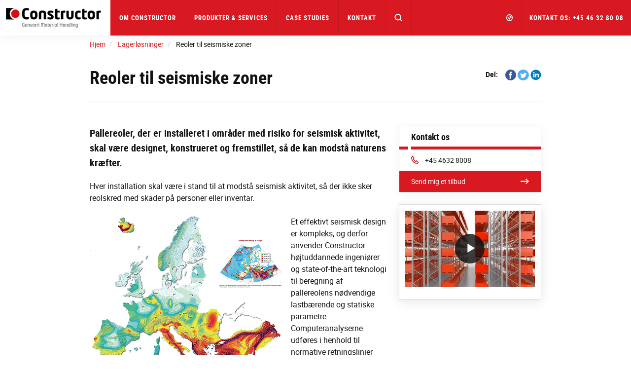

--- FILE ---
content_type: text/html; charset=utf-8
request_url: https://www.constructor.dk/Lagerlosninger/Reoler-til-seismiske-zoner/
body_size: 11880
content:




<!DOCTYPE html>
<html lang="da">
<head>
    <meta charset="utf-8" />
    <meta http-equiv="X-UA-Compatible" content="IE=10" />
    <meta name="viewport" content="width=device-width, initial-scale=1.0" />


    <meta property="og:title" content="Reoler til seismiske zoner" />
    <meta property="og:locale" content="da" />
    <meta property="og:url" content="https://www.constructor.dk/Lagerlosninger/Reoler-til-seismiske-zoner/" />

            
                <link rel="apple-touch-icon" sizes="180x180" href="/favicon/constructor/apple-touch-icon.png">
                <link rel="icon" type="image/png" sizes="32x32" href="/favicon/constructor/favicon-32x32.png">
                <link rel="icon" type="image/png" sizes="16x16" href="/favicon/constructor/favicon-16x16.png">
                <link rel="mask-icon" href="/favicon/constructor/safari-pinned-tab.svg" color="#5bbad5">
                <link rel="shortcut icon" href="/favicon/constructor/favicon.ico">
                <meta name="msapplication-TileColor" content="#ffffff">
                <meta name="msapplication-config" content="/favicon/constructor/browserconfig.xml">
                <meta name="theme-color" content="#ffffff">
            


    <title>Reoler til seismiske zoner</title>
        <meta name="description" content="Pallereoler, der er installeret i omr&#229;der med risiko for seismisk aktivitet, skal v&#230;re designet, konstrueret og fremstillet, s&#229; de kan modst&#229; naturens kr&#230;fter.">
            <link rel="canonical" href="https://www.constructor.dk/Lagerlosninger/Reoler-til-seismiske-zoner/">


            <link rel="alternate" href="https://www.dexion.com/storage-solutions/seismic-zones/" hreflang="en" />
            <link rel="alternate" href="https://www.dexion.co.uk/storage-solutions/seismic-zones/" hreflang="en-GB" />
            <link rel="alternate" href="https://www.constructor.dk/Lagerlosninger/Reoler-til-seismiske-zoner/" hreflang="da" />
            <link rel="alternate" href="https://www.kasten.fi/varastointiratkaisut/Maanjaristysalueet/" hreflang="fi" />
            <link rel="alternate" href="https://www.dexion.be/opslag-oplossingen/Seismische-Zones/" hreflang="nl-BE" />
            <link rel="alternate" href="https://www.dexion.ro/solutii-depozitare/zone-risc-seismic/" hreflang="ro" />
            <link rel="alternate" href="https://www.dexionpolska.pl/Rozwiazania-Magazynowe/Regaly-do-stref-sejsmicznych/" hreflang="pl" />
            <link rel="alternate" href="https://www.dexion.hu/tarolasi-megoldasok/allvanyok-szeizmikusan-aktiv-teruleteken/" hreflang="hu" />
            <link rel="alternate" href="https://www.dexion.cz/skladovaci-reseni/seismic-zones/" hreflang="cs-CZ" />
            <link rel="alternate" href="https://www.dexion.ie/storage-solutions/seismic-zones/" hreflang="en-IE" />
            <link rel="alternate" href="https://www.dexionfrance.fr/solutions-de-stockage/zones-sismiques/" hreflang="fr-FR" />
            <link rel="alternate" href="https://www.dexionnorthamerica.com/storage-solutions/seismic-zones/" hreflang="en-US" />
            <link rel="alternate" href="https://www.dexion.pt/solucoes-de-armazenamento/zonas-sismicas/" hreflang="pt-PT" />
            <link rel="alternate" href="https://www.constructor-gmh.com/storage-solutions/seismic-zones/" hreflang="en-029" />
    <link rel="stylesheet" type="text/css" href="/Static/css/main.css" media="screen" />
    <link rel="stylesheet" type="text/css" href="/Static/cookieconsent/cookieconsent.css" media="screen" />
    <link rel="stylesheet" type="text/css" href="/Static/css/showcase-blocks.css" media="screen" />
    

    <link href="/Static/css/print.css" rel="stylesheet" media="print" type="text/css" />
    

    <script src="https://code.jquery.com/jquery-3.1.1.min.js"
            integrity="sha256-hVVnYaiADRTO2PzUGmuLJr8BLUSjGIZsDYGmIJLv2b8="
            crossorigin="anonymous" charset="utf-8"></script>

    <script src="https://code.jquery.com/ui/1.12.1/jquery-ui.js"
            integrity="sha256-T0Vest3yCU7pafRw9r+settMBX6JkKN06dqBnpQ8d30="
            crossorigin="anonymous"></script>
    <style src="https://code.jquery.com/ui/1.12.1/themes/vader/jquery-ui.css" charset="utf-8"></style>

    <!-- Latest compiled and minified JavaScript -->
    <script src="https://maxcdn.bootstrapcdn.com/bootstrap/3.3.7/js/bootstrap.min.js" integrity="sha384-Tc5IQib027qvyjSMfHjOMaLkfuWVxZxUPnCJA7l2mCWNIpG9mGCD8wGNIcPD7Txa" crossorigin="anonymous"></script>

    <!-- Slick Slider -->
    <script src="/Static/slick-1.6.0/slick/slick.min.js"></script>

    <!-- jQuery Serializejson plugin -->
    <script src="/Static/js/jquery.serializejson.js"></script>

    <!-- Cookie consent -->
    <script src="/Static/cookieconsent/v3/cookieconsent.umd.js"></script>
    <link href="/Static/cookieconsent/v3/cookieconsent.css" rel="stylesheet" />
    

    <!-- Main JS -->
    <script src="/Static/js/main.js"></script>

    <!-- SVG use polyfill -->
    <script src="/Static/js/svgxuse.js"></script>

     

        <script>
            window.dataLayer = window.dataLayer || [];
            function gtag() { dataLayer.push(arguments); }

            gtag('consent', 'default', {
                'ad_storage': 'denied',
                'ad_user_data': 'denied',
                'ad_personalization': 'denied',
                'analytics_storage': 'denied'
            });
        </script>
<script>
(function(w, d, s, l, i){
w[l] = w[l] ||[]; w[l].push({
'gtm.start':
new Date().getTime(),event:'gtm.js'});var f = d.getElementsByTagName(s)[0],
j = d.createElement(s), dl = l != 'dataLayer' ? '&l=' + l : ''; j.async=true;j.src=
'https://www.googletagmanager.com/gtm.js?id='+i+dl;f.parentNode.insertBefore(j,f);
})(window,document,'script','dataLayer','GTM-MSWBSX3');
</script>
            <!-- Infinity Tracking Code 2023 -->
        <script>
            (function (i, n, f, t, y, x, z) {
                y = i._its = function () { return y.queue.push(arguments) }; y.version = '2.0'; y.queue = []; z = n.createElement(f); z.async = !0; z.src = t; x = n.getElementsByTagName(f)[0]; x.parentNode.insertBefore(z, x)
            })(window, document, 'script', 'https://script.infinity-tracking.com/infinitytrack.js?i=2939');
            window._its('init', '2939');
            window._its('track');
        </script>
        <!-- Infinity Tracking Code v2.0
        Copyright Infinity 2020
        www.infinity.co
        <script type="text/javascript">
            var _ictt = _ictt || [];
            _ictt.push(['_setIgrp', '2939']); // Installation ID
            _ictt.push(['_enableGAIntegration', { 'gua': true, 'ga': false }]);
            _ictt.push(['_enableAutoDiscovery']);
            _ictt.push(['_track']);
            (function () {
                var ict = document.createElement('script'); ict.type = 'text/javascript'; ict.async = true;
                ict.src = ('https:' == document.location.protocol ? 'https://' : 'http://') + 'ict.infinity-tracking.net/js/nas.v1.min.js';
                var scr = document.getElementsByTagName('script')[0]; scr.parentNode.insertBefore(ict, scr);
            })();
        </script>
        -->
        <!-- Infinity Tracking Code End -->
</head>

<body>
        <noscript><iframe src="https://www.googletagmanager.com/ns.html?id=GTM-MSWBSX3" height="0" width="0" style="display: none; visibility: hidden"></iframe></noscript>
    <a href="#maincontent" class="sr-only">Skip to main content</a>
    
    
    <div>


        <input id="currentLang" name="currentLang" type="hidden" value="da" />




<header class=" main-header">
    <nav class="navbar navbar-default navbar-fixed-top">
        <div class="container-fluid">
            <!-- Brand and toggle get grouped for better mobile display -->

            <div class="navbar-header">
                <a class="logo" href="/" title="Constructor Storage Solutions">
                    <img src="/globalassets/images/company/logos/constructor-gonvarri-logo-250.png"/>

                </a>

                <div class="hidden-md hidden-lg dropdown fw active">
                    <a href="#" class="dropdown-toggle search-mobile-dropdown" data-toggle="dropdown" role="button" aria-haspopup="true" aria-expanded="false"><svg class='icon icon-md fill open-icon'><use xlink:href='/Static/gfx/svg_icons/sprite-out/sprite-in.svg#mag' /></svg><svg class='icon icon-md fill close-icon'><use xlink:href='/Static/gfx/svg_icons/sprite-out/sprite-in.svg#menu-close' /></svg></a>

                    <ul class="dropdown-menu background-1 dropdown-menu-whole-width search-mobile-menu">
                        <li>
<form action="/sog/" class="form-inline searchbox" method="get">                                    <div class="container-fluid">
                                        <div class="row">
                                            <div class="col-xs-10 col-xs-offset-1 searchbox-wrapper form-group has-feedback">
                                                <input type="text" class="form-control search-input" name="q" id="SearchKeywords" placeholder="Search products or content">
                                                <span class="form-control-feedback search-icon"><svg class='icon icon-md fill'><use xlink:href='/Static/gfx/svg_icons/sprite-out/sprite-in.svg#mag' /></svg> </span>
                                            </div>

                                        </div>
                                    </div>
</form>
                        </li>
                    </ul>
                </div>

                <button type="button" class="navbar-toggle collapsed button-mobile" data-toggle="collapse" data-target="#bs-navbar-collapse" aria-expanded="false">
                    <span class="sr-only">Toggle navigation</span>
                    <span class="icon-bar top-bar"></span>
                    <span class="icon-bar middle-bar"></span>
                    <span class="icon-bar bottom-bar"></span>
                </button>
            </div>

            <div class="collapse navbar-collapse info-text-height" id="bs-navbar-collapse">
                <ul class="nav navbar-nav">

            <li class="dropdown fw">
                <a href="/Om-Constructor/" title="Om Constructor" class="dropdown-toggle info-text-height" data-toggle="dropdown" role="button" aria-haspopup="true" aria-expanded="false">Om Constructor <span class="visible-sm visible-xs hidden-md hidden-lg mobilenav-border"></span> <span class="visible-sm visible-xs hidden-md hidden-lg expand-plucicon">+</span></a>
                <div class="visible-lg visible-md arrow"></div>

                <ul class="dropdown-menu background-1 dropdown-menu-whole-width dropdown-menu-mobile">
                    
                    <!--For mobile menu-->
                        <li class="hidden-md hidden-lg">

                            <div class="col-sm-12">
                                <div class="dropdown-menu-mobile__item">

                                    <a class="h2 heading" href="/Om-Constructor/Om-os/" target="Constructor.Models.Pages.StandardContentPageWithMenu_DynamicProxy">
                                        Om os <span class="dropdown-menu-mobile__icon"><svg class='icon icon-sm fill'><use xlink:href='/Static/gfx/svg_icons/sprite-out/sprite-in.svg#link-arrow-right' /></svg></span>
                                    </a>
                                </div>
                            </div>
                        </li>
                        <li class="hidden-md hidden-lg">

                            <div class="col-sm-12">
                                <div class="dropdown-menu-mobile__item">

                                    <a class="h2 heading" href="/Om-Constructor/baeredygtighed/" target="Constructor.Models.Pages.StandardContentPageWithMenu_DynamicProxy">
                                        B&#230;redygtighed <span class="dropdown-menu-mobile__icon"><svg class='icon icon-sm fill'><use xlink:href='/Static/gfx/svg_icons/sprite-out/sprite-in.svg#link-arrow-right' /></svg></span>
                                    </a>
                                </div>
                            </div>
                        </li>
                        <li class="hidden-md hidden-lg">

                            <div class="col-sm-12">
                                <div class="dropdown-menu-mobile__item">

                                    <a class="h2 heading" href="/Om-Constructor/download/" target="Constructor.Models.Pages.DownloadListPage_DynamicProxy">
                                        Downloads <span class="dropdown-menu-mobile__icon"><svg class='icon icon-sm fill'><use xlink:href='/Static/gfx/svg_icons/sprite-out/sprite-in.svg#link-arrow-right' /></svg></span>
                                    </a>
                                </div>
                            </div>
                        </li>
                        <li class="hidden-md hidden-lg">

                            <div class="col-sm-12">
                                <div class="dropdown-menu-mobile__item">

                                    <a class="h2 heading" href="/Om-Constructor/nyheder-og-medier/" target="Constructor.Models.Pages.NewsOverviewPage_DynamicProxy">
                                        Nyheder &amp; medier <span class="dropdown-menu-mobile__icon"><svg class='icon icon-sm fill'><use xlink:href='/Static/gfx/svg_icons/sprite-out/sprite-in.svg#link-arrow-right' /></svg></span>
                                    </a>
                                </div>
                            </div>
                        </li>

                    <li>
                        <div class="container">
                            <div class="row flex-row">
                                    <div class="col-sm-3">

                                        <div class="well well-xs height-100 visible-md visible-lg">
                                            <a href="/Om-Constructor/Om-os/">
                                                <img class="img-responsive" alt="Om os"
                                                     src="/globalassets/images/company/menu/about-us-menu-image.jpg?width=552&amp;height=324&amp;quality=80&amp;mode=crop" />
                                            </a>
                                            <div class="inner">
                                                <a class="h2 heading" href="/Om-Constructor/Om-os/">
                                                    Om os
                                                </a>
                                                <ul class="list-unstyled">

                                                            <li>
                                                                <a class="" href="/Om-Constructor/Om-os/Historie/">Historie</a>
                                                            </li>
                                                            <li>
                                                                <a class="" href="/Om-Constructor/Om-os/Lokationer/">Lokationer</a>
                                                            </li>
                                                            <li>
                                                                <a class="" href="/Om-Constructor/Om-os/job-hos-Constructor/">Job hos Constructor</a>
                                                            </li>
                                                            <li>
                                                                <a class="" href="/Om-Constructor/Om-os/brancheforeningen-flam/">Brancheforeningen FLAM</a>
                                                            </li>
                                                    
                                                </ul>
                                                
                                            </div>
                                        </div>
                                    </div>
                                    <div class="col-sm-3">

                                        <div class="well well-xs height-100 visible-md visible-lg">
                                            <a href="/Om-Constructor/baeredygtighed/">
                                                <img class="img-responsive" alt="B&#230;redygtighed"
                                                     src="/globalassets/images/company/menu/sustainability-menu-image.jpg?width=552&amp;height=324&amp;quality=80&amp;mode=crop" />
                                            </a>
                                            <div class="inner">
                                                <a class="h2 heading" href="/Om-Constructor/baeredygtighed/">
                                                    B&#230;redygtighed
                                                </a>
                                                <ul class="list-unstyled">

                                                            <li>
                                                                <a class="" href="/Om-Constructor/baeredygtighed/Miljo/">Milj&#248;</a>
                                                            </li>
                                                            <li>
                                                                <a class="" href="/Om-Constructor/baeredygtighed/kvalitet/">Kvalitet</a>
                                                            </li>
                                                            <li>
                                                                <a class="" href="/Om-Constructor/baeredygtighed/Helse-og-Sikkerhed/">Helse og Sikkerhed</a>
                                                            </li>
                                                            <li>
                                                                <a class="" href="/Om-Constructor/baeredygtighed/corporate-social-responsibility/">Corporate Social Responsibility</a>
                                                            </li>
                                                    
                                                </ul>
                                                
                                            </div>
                                        </div>
                                    </div>
                                    <div class="col-sm-3">

                                        <div class="well well-xs height-100 visible-md visible-lg">
                                            <a href="/Om-Constructor/download/">
                                                <img class="img-responsive" alt="Downloads"
                                                     src="/globalassets/test/download.jpg?width=552&amp;height=324&amp;quality=80&amp;mode=crop" />
                                            </a>
                                            <div class="inner">
                                                <a class="h2 heading" href="/Om-Constructor/download/">
                                                    Downloads
                                                </a>
                                                <ul class="list-unstyled">

                                                            <li>
                                                                <a class="" href="/Om-Constructor/download/produktkataloger/">Produktkataloger</a>
                                                            </li>
                                                            <li>
                                                                <a class="" href="/Om-Constructor/download/losningskataloger/">L&#248;sningskataloger</a>
                                                            </li>
                                                            <li>
                                                                <a class="" href="/Om-Constructor/download/white-papers/">White Papers</a>
                                                            </li>
                                                            <li>
                                                                <a class="" href="/Om-Constructor/download/dokumentation-manualer/">Dokumentation &amp; Manualer</a>
                                                            </li>
                                                            <li>
                                                                <a class="" href="/Om-Constructor/download/certifikater/">Certifikater</a>
                                                            </li>
                                                            <li>
                                                                <a class="" href="/Om-Constructor/download/baredygtighed/">B&#230;redygtighed</a>
                                                            </li>
                                                    
                                                </ul>
                                                
                                            </div>
                                        </div>
                                    </div>
                                    <div class="col-sm-3">

                                        <div class="well well-xs height-100 visible-md visible-lg">
                                            <a href="/Om-Constructor/nyheder-og-medier/">
                                                <img class="img-responsive" alt="Nyheder &amp; medier"
                                                     src="/globalassets/images/company/menu/news-media-menu-image.jpg?width=552&amp;height=324&amp;quality=80&amp;mode=crop" />
                                            </a>
                                            <div class="inner">
                                                <a class="h2 heading" href="/Om-Constructor/nyheder-og-medier/">
                                                    Nyheder &amp; medier
                                                </a>
                                                <ul class="list-unstyled">

                                                            <li>
                                                                <a class="" href="/Om-Constructor/nyheder-og-medier/blog/">Blog</a>
                                                            </li>
                                                            <li>
                                                                <a class="" href="/Om-Constructor/nyheder-og-medier/nyheder/">Nyheder</a>
                                                            </li>
                                                            <li>
                                                                <a class="" href="/Om-Constructor/nyheder-og-medier/produktnyheder/">Produktnyheder</a>
                                                            </li>
                                                            <li>
                                                                <a class="" href="/Om-Constructor/nyheder-og-medier/begivenheder/">Begivenheder</a>
                                                            </li>
                                                    
                                                </ul>
                                                
                                            </div>
                                        </div>
                                    </div>
                            </div>
                            <div class="text-right parent-link visible-md visible-lg">
                                <a href="/Om-Constructor/">Om Constructor<svg class='icon icon-md fill'><use xlink:href='/Static/gfx/svg_icons/sprite-out/sprite-in.svg#link-arrow' /></svg></a>
                            </div>
                        </div>
                    </li>
                </ul>

            </li>

            <li class="dropdown fw">
                <a href="/Produkter-Services/" title="Produkter &amp; Services" class="dropdown-toggle info-text-height" data-toggle="dropdown" role="button" aria-haspopup="true" aria-expanded="false">Produkter &amp; Services <span class="visible-sm visible-xs hidden-md hidden-lg mobilenav-border"></span> <span class="visible-sm visible-xs hidden-md hidden-lg expand-plucicon">+</span></a>
                <div class="visible-lg visible-md arrow"></div>

                <ul class="dropdown-menu background-1 dropdown-menu-whole-width dropdown-menu-mobile">
                    
                    <!--For mobile menu-->
                        <li class="hidden-md hidden-lg">

                            <div class="col-sm-12">
                                <div class="dropdown-menu-mobile__item">

                                    <a class="h2 heading" href="/produkter/" target="Constructor.Models.Pages.SectionOverviewPage_DynamicProxy">
                                        Produkter <span class="dropdown-menu-mobile__icon"><svg class='icon icon-sm fill'><use xlink:href='/Static/gfx/svg_icons/sprite-out/sprite-in.svg#link-arrow-right' /></svg></span>
                                    </a>
                                </div>
                            </div>
                        </li>
                        <li class="hidden-md hidden-lg">

                            <div class="col-sm-12">
                                <div class="dropdown-menu-mobile__item">

                                    <a class="h2 heading" href="/Branchelosninger/" target="Constructor.Models.Pages.SectionOverviewPage_DynamicProxy">
                                        Brancher <span class="dropdown-menu-mobile__icon"><svg class='icon icon-sm fill'><use xlink:href='/Static/gfx/svg_icons/sprite-out/sprite-in.svg#link-arrow-right' /></svg></span>
                                    </a>
                                </div>
                            </div>
                        </li>
                        <li class="hidden-md hidden-lg">

                            <div class="col-sm-12">
                                <div class="dropdown-menu-mobile__item">

                                    <a class="h2 heading" href="/Lagerlosninger/" target="Constructor.Models.Pages.SectionOverviewPage_DynamicProxy">
                                        Lagerl&#248;sninger <span class="dropdown-menu-mobile__icon"><svg class='icon icon-sm fill'><use xlink:href='/Static/gfx/svg_icons/sprite-out/sprite-in.svg#link-arrow-right' /></svg></span>
                                    </a>
                                </div>
                            </div>
                        </li>
                        <li class="hidden-md hidden-lg">

                            <div class="col-sm-12">
                                <div class="dropdown-menu-mobile__item">

                                    <a class="h2 heading" href="/vi-tilbyder/" target="Constructor.Models.Pages.SectionOverviewPage_DynamicProxy">
                                        Services <span class="dropdown-menu-mobile__icon"><svg class='icon icon-sm fill'><use xlink:href='/Static/gfx/svg_icons/sprite-out/sprite-in.svg#link-arrow-right' /></svg></span>
                                    </a>
                                </div>
                            </div>
                        </li>

                    <li>
                        <div class="container">
                            <div class="row flex-row">
                                    <div class="col-sm-3">

                                        <div class="well well-xs height-100 visible-md visible-lg">
                                            <a href="/produkter/">
                                                <img class="img-responsive" alt="Produkter"
                                                     src="/globalassets/images/products/products.jpg?width=552&amp;height=324&amp;quality=80&amp;mode=crop" />
                                            </a>
                                            <div class="inner">
                                                <a class="h2 heading" href="/produkter/">
                                                    Produkter
                                                </a>
                                                <ul class="list-unstyled">

                                                            <li>
                                                                <a class="" href="/produkter/Pallereoler/">Pallereoler</a>
                                                            </li>
                                                            <li>
                                                                <a class="" href="/produkter/Smavarereoler/">Sm&#229;varereoler</a>
                                                            </li>
                                                            <li>
                                                                <a class="" href="/produkter/Lagerautomater/">Lagerautomater</a>
                                                            </li>
                                                            <li>
                                                                <a class="" href="/produkter/Grenreoler/">Grenreoler</a>
                                                            </li>
                                                            <li>
                                                                <a class="" href="/produkter/Lager-Vaerkstedsmiljo/">Lager- &amp; V&#230;rkstedsmilj&#248;</a>
                                                            </li>
                                                            <li>
                                                                <a class="" href="/produkter/Tilbehor/">Tilbeh&#248;r</a>
                                                            </li>
                                                    
                                                </ul>
                                                
                                            </div>
                                        </div>
                                    </div>
                                    <div class="col-sm-3">

                                        <div class="well well-xs height-100 visible-md visible-lg">
                                            <a href="/Branchelosninger/">
                                                <img class="img-responsive" alt="Brancher"
                                                     src="/globalassets/images/industries/industry.jpg?width=552&amp;height=324&amp;quality=80&amp;mode=crop" />
                                            </a>
                                            <div class="inner">
                                                <a class="h2 heading" href="/Branchelosninger/">
                                                    Brancher
                                                </a>
                                                <ul class="list-unstyled">

                                                            <li>
                                                                <a class="" href="/Branchelosninger/3pl/">3PL</a>
                                                            </li>
                                                            <li>
                                                                <a class="" href="/Branchelosninger/Biler/">Biler</a>
                                                            </li>
                                                            <li>
                                                                <a class="" href="/Branchelosninger/Fodevarer/">F&#248;devarer</a>
                                                            </li>
                                                            <li>
                                                                <a class="" href="/Branchelosninger/Lean-Produktion/">Lean Produktion</a>
                                                            </li>
                                                            <li>
                                                                <a class="" href="/Branchelosninger/E-handel/">E-handel</a>
                                                            </li>
                                                            <li>
                                                                <a class="" href="/Branchelosninger/Medicinal/">Medicinal</a>
                                                            </li>
                                                            <li class="mega-menu-hide-item">
                                                                <a class="" href="/Branchelosninger/Bilvaerksted-forhandler/">Bilv&#230;rksted &amp; forhandler</a>
                                                            </li>
                                                            <li class="mega-menu-hide-item">
                                                                <a class="" href="/Branchelosninger/Byggevarer/">Byggevarer</a>
                                                            </li>
                                                            <li class="mega-menu-hide-item">
                                                                <a class="" href="/Branchelosninger/museum/">Museum</a>
                                                            </li>
                                                            <li class="mega-menu-hide-item">
                                                                <a class="" href="/Branchelosninger/arkiv/">Arkiv</a>
                                                            </li>
                                                    
                                                </ul>
                                                    <span class="btn-mega-manu-show-all">...</span>
                                                
                                            </div>
                                        </div>
                                    </div>
                                    <div class="col-sm-3">

                                        <div class="well well-xs height-100 visible-md visible-lg">
                                            <a href="/Lagerlosninger/">
                                                <img class="img-responsive" alt="Lagerl&#248;sninger"
                                                     src="/globalassets/images/solutions/solutions.jpg?width=552&amp;height=324&amp;quality=80&amp;mode=crop" />
                                            </a>
                                            <div class="inner">
                                                <a class="h2 heading" href="/Lagerlosninger/">
                                                    Lagerl&#248;sninger
                                                </a>
                                                <ul class="list-unstyled">

                                                            <li>
                                                                <a class="" href="/Lagerlosninger/Fryseopbevaring/">Fryseopbevaring</a>
                                                            </li>
                                                            <li>
                                                                <a class="" href="/Lagerlosninger/lagerlosninger-til-smadele/">Lagerl&#248;sninger til sm&#229;dele</a>
                                                            </li>
                                                            <li>
                                                                <a class="" href="/Lagerlosninger/dynamiske-lagerlosninger/">Dynamiske lagerl&#248;sninger</a>
                                                            </li>
                                                            <li>
                                                                <a class="" href="/Lagerlosninger/Tungt-gods/">Tungt gods</a>
                                                            </li>
                                                            <li>
                                                                <a class="" href="/Lagerlosninger/Daekopbevaring/">D&#230;kopbevaring</a>
                                                            </li>
                                                            <li>
                                                                <a class="" href="/Lagerlosninger/Langgods/">Langgods</a>
                                                            </li>
                                                            <li class="mega-menu-hide-item">
                                                                <a class="" href="/Lagerlosninger/automatiseret-lager/">Automatiseret lager</a>
                                                            </li>
                                                            <li class="mega-menu-hide-item">
                                                                <a class="" href="/Lagerlosninger/vertical-farming/">Vertical Farming</a>
                                                            </li>
                                                            <li class="mega-menu-hide-item">
                                                                <a class="" href="/Lagerlosninger/pallereoler-kort-intro/">Pallereoler – kort intro</a>
                                                            </li>
                                                            <li class="mega-menu-hide-item">
                                                                <a class="" href="/Lagerlosninger/Komplet-lagerlosning/">Komplet lagerl&#248;sning</a>
                                                            </li>
                                                            <li class="mega-menu-hide-item">
                                                                <a class="" href="/Lagerlosninger/Gor-din-investering-fremtidssikker/">G&#248;r din investering fremtidssikker</a>
                                                            </li>
                                                            <li class="mega-menu-hide-item">
                                                                <a class="" href="/Lagerlosninger/Reducer-dine-driftsomkostninger/">Reducer dine driftsomkostninger</a>
                                                            </li>
                                                            <li class="mega-menu-hide-item">
                                                                <a class="" href="/Lagerlosninger/Opna-en-bedre-ROI/">Opn&#229; en bedre ROI</a>
                                                            </li>
                                                            <li class="mega-menu-hide-item">
                                                                <a class="" href="/Lagerlosninger/lagerreoler/">Lagerreoler</a>
                                                            </li>
                                                            <li class="mega-menu-hide-item">
                                                                <a class="" href="/Lagerlosninger/Mezzaninlosninger/">Mezzaninl&#248;sninger</a>
                                                            </li>
                                                            <li class="mega-menu-hide-item">
                                                                <a class="" href="/Lagerlosninger/Reoler-til-seismiske-zoner/">Reoler til seismiske zoner</a>
                                                            </li>
                                                    
                                                </ul>
                                                    <span class="btn-mega-manu-show-all">...</span>
                                                
                                            </div>
                                        </div>
                                    </div>
                                    <div class="col-sm-3">

                                        <div class="well well-xs height-100 visible-md visible-lg">
                                            <a href="/vi-tilbyder/">
                                                <img class="img-responsive" alt="Services"
                                                     src="/globalassets/services/services.jpg?width=552&amp;height=324&amp;quality=80&amp;mode=crop" />
                                            </a>
                                            <div class="inner">
                                                <a class="h2 heading" href="/vi-tilbyder/">
                                                    Services
                                                </a>
                                                <ul class="list-unstyled">

                                                            <li>
                                                                <a class="" href="/vi-tilbyder/Radgivning/">R&#229;dgivning</a>
                                                            </li>
                                                            <li>
                                                                <a class="" href="/vi-tilbyder/Reoleftersyn/">Reoleftersyn</a>
                                                            </li>
                                                            <li>
                                                                <a class="" href="/vi-tilbyder/Montage/">Montage</a>
                                                            </li>
                                                            <li>
                                                                <a class="" href="/vi-tilbyder/Service-Vedligeholdelse/">Service &amp; Vedligeholdelse</a>
                                                            </li>
                                                            <li>
                                                                <a class="" href="/vi-tilbyder/Helse-Sikkerhed/">Helse &amp; Sikkerhed</a>
                                                            </li>
                                                    
                                                </ul>
                                                
                                            </div>
                                        </div>
                                    </div>
                            </div>
                            <div class="text-right parent-link visible-md visible-lg">
                                <a href="/Produkter-Services/">Produkter &amp; Services<svg class='icon icon-md fill'><use xlink:href='/Static/gfx/svg_icons/sprite-out/sprite-in.svg#link-arrow' /></svg></a>
                            </div>
                        </div>
                    </li>
                </ul>

            </li>

                                    <li><a title="Case studies" href="/case-studies/">Case Studies</a></li>

                                    <li><a title="Kontakt" href="/kontakt/">Kontakt</a></li>

                    <li class="search-in-nav">
                        <div class="searchbox-wrapper form-group has-feedback">
                            
<form action="/sog/" class="form-inline searchbox" method="get">                                    <input type="text" class="form-control search-input" name="q" id="SearchKeywords" placeholder="Search products or content">
                                    <span class="form-control-feedback search-icon"><svg class='icon icon-md fill'><use xlink:href='/Static/gfx/svg_icons/sprite-out/sprite-in.svg#mag' /></svg> </span>
</form>
                        </div>
                    </li>
                    <li class="search-button-in-nav hidden-xs hidden-sm dropdown fw active">
                        <a href="#" class="dropdown-toggle" data-toggle="dropdown" role="button" aria-haspopup="true" aria-expanded="false"><svg class='icon icon-md fill open-icon'><use xlink:href='/Static/gfx/svg_icons/sprite-out/sprite-in.svg#mag' /></svg><svg class='icon icon-md fill close-icon'><use xlink:href='/Static/gfx/svg_icons/sprite-out/sprite-in.svg#menu-close' /></svg></a>
                        <div class="arrow"></div>
                        <ul class="dropdown-menu background-1 dropdown-menu-whole-width">
                            <li>
                                <!--
                                <form class="navbar-form navbar-left">
                                    <div class="form-group">
                                        <input type="text" class="form-control" placeholder="Search">
                                    </div>
                                    <button type="submit" class="btn btn-default">Submit</button>
                                </form>
                                -->

<form action="/sog/" class="form-inline searchbox" method="get">                                        <div class="container-fluid">
                                            <div class="row">
                                                <div class="col-xs-10 col-xs-offset-1 searchbox-wrapper form-group has-feedback">
                                                    <input type="text" class="form-control search-input" name="q" id="SearchKeywords" placeholder="Search products or content">
                                                    <span class="form-control-feedback search-icon"><svg class='icon icon-md fill'><use xlink:href='/Static/gfx/svg_icons/sprite-out/sprite-in.svg#mag' /></svg> </span>
                                                </div>

                                            </div>
                                        </div>
</form>
                            </li>
                        </ul>
                    </li>

                </ul>

                <ul class="nav navbar-nav navbar-right">
                        <li class="dropdown fw">
                            <a href="#" class="dropdown-toggle small" data-toggle="dropdown" role="button" aria-haspopup="true" aria-expanded="false">
                                <svg class='icon icon-md fill hidden-sm hidden-xs'><use xlink:href='/Static/gfx/svg_icons/sprite-out/sprite-in.svg#market' /></svg>
                                <svg class='icon icon-lg fill visible-sm visible-xs'><use xlink:href='/Static/gfx/svg_icons/sprite-out/sprite-in.svg#market' /></svg>
                                <!--Plus and border icons for mobile view-->
                                <span class="visible-sm visible-xs hidden-md hidden-lg mobilenav-border"></span> <span class="visible-sm visible-xs hidden-md hidden-lg expand-plucicon">+</span>
                                <!-----------------End ------------->
                                <!--Get all the hosted languages (skip the first(wild card) (*)) for now -->
                                


                            </a>
                            <ul class="dropdown-menu background-1 dropdown-menu-whole-width dropdown-menu-mobile">
                                
                                <li class="market-picker-group">
<div class="container">
    <div class="row">
        <div class="col-xs-12">
            <span class="h2 heading market-picker-heading">Local Offices</span>
        </div>
    </div>
    <div class="row">
                        <div class="col-md-3 col-sm-6"><a class="market-picker-link h4 " href="//www.dexion-austria.at">Austria</a></div>
                        <div class="col-md-3 col-sm-6">
                            <a class="market-picker-link js-sub-dropdown-toggle h4 " href="#">
                                Belgium <span>+</span>
                            </a>
                            <ul class="js-sub-dropdown hidden list-unstyled">
                                    <li><a class="h5 " href="//www.dexion.be">Dexion.be (NL)</a></li>
                                    <li><a class="h5 " href="//www.dexion.be/fr-be">Dexion.be (FR)</a></li>
                            </ul>
                        </div>
                        <div class="col-md-3 col-sm-6"><a class="market-picker-link h4 " href="//www.almaceno.co/en/">Colombia</a></div>
                        <div class="col-md-3 col-sm-6"><a class="market-picker-link h4 " href="//www.dexion.cz">Czech Republic</a></div>
                        <div class="col-md-3 col-sm-6"><a class="market-picker-link h4 current" href="//www.constructor.dk">Denmark</a></div>
                        <div class="col-md-3 col-sm-6"><a class="market-picker-link h4 " href="//www.kasten.fi">Finland</a></div>
                        <div class="col-md-3 col-sm-6"><a class="market-picker-link h4 " href="//www.dexionfrance.fr">France</a></div>
                        <div class="col-md-3 col-sm-6"><a class="market-picker-link h4 " href="//www.dexion.de">Germany</a></div>
                        <div class="col-md-3 col-sm-6"><a class="market-picker-link h4 " href="//www.dexion.hu">Hungary</a></div>
                        <div class="col-md-3 col-sm-6"><a class="market-picker-link h4 " href="//www.constructor.no">Norway</a></div>
                        <div class="col-md-3 col-sm-6"><a class="market-picker-link h4 " href="//www.dexionpolska.pl">Poland</a></div>
                        <div class="col-md-3 col-sm-6"><a class="market-picker-link h4 " href="//www.dexion.pt">Portugal</a></div>
                        <div class="col-md-3 col-sm-6"><a class="market-picker-link h4 " href="//www.dexion.ro">Romania</a></div>
                        <div class="col-md-3 col-sm-6"><a class="market-picker-link h4 " href="//www.dexion.sk">Slovakia</a></div>
                        <div class="col-md-3 col-sm-6"><a class="market-picker-link h4 " href="//www.dexion.com">Spain</a></div>
                        <div class="col-md-3 col-sm-6">
                            <a class="market-picker-link js-sub-dropdown-toggle h4 " href="#">
                                Sweden <span>+</span>
                            </a>
                            <ul class="js-sub-dropdown hidden list-unstyled">
                                    <li><a class="h5 " href="//www.constructor.se">Constructor.se</a></li>
                                    <li><a class="h5 " href="//www.gonvarristalteknik.se">GonvarriStalteknik.se</a></li>
                            </ul>
                        </div>
                        <div class="col-md-3 col-sm-6"><a class="market-picker-link h4 " href="//www.dexion-storage.ch">Switzerland</a></div>
                        <div class="col-md-3 col-sm-6"><a class="market-picker-link h4 " href="//www.dexion.nl">The Netherlands</a></div>
                        <div class="col-md-3 col-sm-6"><a class="market-picker-link h4 " href="//www.dexion.co.uk">United Kingdom</a></div>

    </div>
</div>

                                </li>
                                <li class="market-picker-group">
<div class="container">
    <div class="row">
        <div class="col-xs-12">
            <span class="h2 heading market-picker-heading">Other</span>
        </div>
    </div>
    <div class="row">
                        <div class="col-md-3 col-sm-6">
                            <a class="market-picker-link js-sub-dropdown-toggle h4 " href="#">
                                International <span>+</span>
                            </a>
                            <ul class="js-sub-dropdown hidden list-unstyled">
                                    <li><a class="h5 " href="//www.gonvarri-mh.com">Gonvarri-mh.com</a></li>
                                    <li><a class="h5 " href="//www.dexion.com">Dexion.com</a></li>
                                    <li><a class="h5 " href="//www.gonvarristalteknik.com">GonvarriStalteknik.com</a></li>
                            </ul>
                        </div>
                        <div class="col-md-3 col-sm-6">
                            <a class="market-picker-link js-sub-dropdown-toggle h4 " href="#">
                                Export (Europe) <span>+</span>
                            </a>
                            <ul class="js-sub-dropdown hidden list-unstyled">
                                    <li><a class="h5 " href="//www.dexion.al">Albania</a></li>
                                    <li><a class="h5 " href="//www.dexion.ba">Bosnia &amp; Herzegovina</a></li>
                                    <li><a class="h5 " href="//www.dexion.bg">Bulgaria</a></li>
                                    <li><a class="h5 " href="//www.dexioncroatia.com">Croatia</a></li>
                                    <li><a class="h5 " href="//www.dexion.com.cy">Cyprus</a></li>
                                    <li><a class="h5 " href="//www.dexion.ie">Ireland</a></li>
                                    <li><a class="h5 " href="//www.dexion.lu">Luxembourg</a></li>
                                    <li><a class="h5 " href="//www.dexion-storage.mk">Macedonia</a></li>
                                    <li><a class="h5 " href="//www.dexion.md">Moldova</a></li>
                                    <li><a class="h5 " href="//www.dexion-storage.me">Montenegro</a></li>
                                    <li><a class="h5 " href="//www.dexion.rs">Serbia</a></li>
                                    <li><a class="h5 " href="//www.dexion.si">Slovenia</a></li>
                                    <li><a class="h5 " href="//www.dexionturkey.com">Turkey</a></li>
                                    <li><a class="h5 " href="//www.dexion.ua">Ukraine</a></li>
                            </ul>
                        </div>
                        <div class="col-md-3 col-sm-6">
                            <a class="market-picker-link js-sub-dropdown-toggle h4 " href="#">
                                Export (Asia) <span>+</span>
                            </a>
                            <ul class="js-sub-dropdown hidden list-unstyled">
                                    <li><a class="h5 " href="//www.constructor-asia.com">Constructor Asia</a></li>
                            </ul>
                        </div>

    </div>
</div>

                                </li>

                                
                                
                            </ul>
                        </li>
                                            <li class="">
                            <div class="navbar-message">
                                <p>Kontakt os: +45 46 32 80 08</p>
                            </div>
                        </li>
                </ul>
            </div><!-- /.container-fluid -->
        
    </nav>
</header>

        <div id="maincontent">
            

<div class="standard-page background-0"  >
    <div class="container-fluid">
        <header>

        </header>
    </div>



    <div class="hidden-xs container show-amp">
        <div class="row">
            <div class="col-xs-12">
                <ul class="breadcrumb" itemscope itemtype="http://schema.org/BreadcrumbList">
                    <li itemprop="itemListElement" itemscope itemtype="http://schema.org/ListItem">

                        <a href="/" itemprop="item">
                            <span itemprop="name">Hjem</span>
                        </a>
                        <meta itemprop="position" content="1" />
                    </li>
                                    <li itemprop="itemListElement" itemscope itemtype="http://schema.org/ListItem">
                    <a href="/Lagerlosninger/" itemprop="item">
                        <span itemprop="name">Lagerl&#248;sninger</span>
                    </a>
                    <meta itemprop="position" content="2"/>
                </li>
                <li itemprop="itemListElement" itemscope itemtype="http://schema.org/ListItem">
                    <span itemprop="name">Reoler til seismiske zoner</span>
                    <meta itemprop="position" content="3"/>
                </li>

                </ul>
            </div>
        </div>
    </div>


    <div class="row hidden-lg hidden-md hidden-sm social-share-mobile ">
        <div class="col-sm-4">
            <div class="flex-v-center">
                <aside class="share-block small headline-margin flex-right ">
                        <span class="text">Del:</span>
                <a target="_blank" title="shareIcon.NetworkName" href="https://www.facebook.com/sharer/sharer.php?u=http://www.constructor.dk/Lagerlosninger/Reoler-til-seismiske-zoner/"><span class="sr-only">Share on Facebook</span> <svg class='icon icon-lg icon-middle'><use xlink:href='/Static/gfx/social_svg_icons/sprite-out/sprite-in.svg#facebook' /></svg></a>
                <a target="_blank" title="shareIcon.NetworkName" href="https://twitter.com/home?status=http://www.constructor.dk/Lagerlosninger/Reoler-til-seismiske-zoner/"><span class="sr-only">Share on Twitter</span> <svg class='icon icon-lg icon-middle'><use xlink:href='/Static/gfx/social_svg_icons/sprite-out/sprite-in.svg#twitter' /></svg></a>
                <a target="_blank" title="shareIcon.NetworkName" href="https://www.linkedin.com/shareArticle?mini=true&amp;url=http://www.constructor.dk/Lagerlosninger/Reoler-til-seismiske-zoner/&amp;title=&amp;summary=&amp;source="><span class="sr-only">Share on Linkedin</span> <svg class='icon icon-lg icon-middle'><use xlink:href='/Static/gfx/social_svg_icons/sprite-out/sprite-in.svg#linkedin' /></svg></a>

                </aside>
            </div>
        </div>
    </div>

    <div class="container standard-page-padding standard-page-padding-reset">
        <div class="row">
            <div class="col-sm-8">
                <h1 class="headline"   >
                    Reoler til seismiske zoner
                </h1>
            </div>
            <div class="hidden-xs col-sm-4">
                <div class="flex-v-center">
                    <aside class="share-block small headline-margin flex-right ">
                            <span class="text">Del:</span>
                <a target="_blank" title="shareIcon.NetworkName" href="https://www.facebook.com/sharer/sharer.php?u=http://www.constructor.dk/Lagerlosninger/Reoler-til-seismiske-zoner/"><span class="sr-only">Share on Facebook</span> <svg class='icon icon-lg icon-middle'><use xlink:href='/Static/gfx/social_svg_icons/sprite-out/sprite-in.svg#facebook' /></svg></a>
                <a target="_blank" title="shareIcon.NetworkName" href="https://twitter.com/home?status=http://www.constructor.dk/Lagerlosninger/Reoler-til-seismiske-zoner/"><span class="sr-only">Share on Twitter</span> <svg class='icon icon-lg icon-middle'><use xlink:href='/Static/gfx/social_svg_icons/sprite-out/sprite-in.svg#twitter' /></svg></a>
                <a target="_blank" title="shareIcon.NetworkName" href="https://www.linkedin.com/shareArticle?mini=true&amp;url=http://www.constructor.dk/Lagerlosninger/Reoler-til-seismiske-zoner/&amp;title=&amp;summary=&amp;source="><span class="sr-only">Share on Linkedin</span> <svg class='icon icon-lg icon-middle'><use xlink:href='/Static/gfx/social_svg_icons/sprite-out/sprite-in.svg#linkedin' /></svg></a>

                    </aside>
                </div>
            </div>
        </div>
        <div class="row">
            <div class="col-xs-12">
                <div class="divider-line-gray hidden-xs"></div>
            </div>
        </div>
    </div>

    



    <div class="container">
        <div class="row">
            <div class="col-sm-8">
                    <article>
                        <div class="lead clearfix fix-img-width" 
>
                            <p>Pallereoler, der er installeret i områder med risiko for seismisk aktivitet, skal være designet, konstrueret og fremstillet, så de kan modstå naturens kræfter.</p>
                        </div>
                        <div class="clearfix fix-img-width" 
>
                            <p>Hver installation skal være i stand til at modstå seismisk aktivitet, så der ikke sker reolskred med skader på personer eller inventar.</p>
<p><img style="float: left; margin-right: 10px;" alt="Pallet Racking Storage for Seismic Zones" src="/globalassets/images/solutions/seismic-zones.jpg" height="323" width="398" /></p>
<p>Et effektivt seismisk design er kompleks, og derfor anvender Constructor højtuddannede ingeniører og state-of-the-art teknologi til beregning af pallereolens nødvendige lastbærende og statiske parametre. Computeranalyserne udføres i henhold til normative retningslinier ved dimensionering af seismisk acceleration.</p>
<p>Constructor har leveret mange installationer af denne typer for kunder rundt om i Europa og andre verdensdele. Som aktive medlemmer af European Racking Federation’s arbejdsgrupper for reoludvikling, tilbyder Constructor løsninger der ikke kun er effektive, men også overholder europæiske regulativer om tekniske standarder.</p>
<p>Herunder kan du se hvilke europæiske regioner, der er mest udsat for seismisk aktivitet.</p>
<p><em>Image source: www.share-eu.org</em></p>
                        </div>
                    </article>
                
            </div>
            <div class="col-sm-4">
                



<div class="sidebar-box">
    <div class="h3">Kontakt os</div>
    <div class="divider-line small"></div>
    <ul class="list-unstyled icon-link-list">
                    <li>
                <svg class='icon icon-md stroke icon-link-color'><use xlink:href='/Static/gfx/svg_icons/sprite-out/sprite-in.svg#phone' /></svg><span class="sr-only">Phone:</span><span class="InfinityNumber clickable">+45 4632 8008</span>
            </li>
            </ul>
        <a href="/anmod-om-et-tilbud-dk/" class="link-bar"><span class="link-text">Send mig et tilbud</span> <svg class='icon icon-md fill'><use xlink:href='/Static/gfx/svg_icons/sprite-out/sprite-in.svg#link-arrow' /></svg></a>
</div>


    <div><div class="block videoblock  ">

<div class="background-0">
    <div class="media-box">
        <div class="video-box">
                <img class="img-responsive" src="/globalassets/images/solutions/seismic-zones-video.jpg?width=1200&amp;height=600&amp;quality=80&amp;mode=crop"
                     srcset="
                        /globalassets/images/solutions/seismic-zones-video.jpg?w=1140&quality=50 1140w,
                        /globalassets/images/solutions/seismic-zones-video.jpg?w=570&quality=90 570w,

                        /globalassets/images/solutions/seismic-zones-video.jpg?w=936&quality=50 936w,
                        /globalassets/images/solutions/seismic-zones-video.jpg?w=468&quality=90 468w,

                        /globalassets/images/solutions/seismic-zones-video.jpg?w=720&quality=50 720w,
                        /globalassets/images/solutions/seismic-zones-video.jpg?w=360&quality=90 360w,

                        /globalassets/images/solutions/seismic-zones-video.jpg?w=720&quality=50 720w,
                        /globalassets/images/solutions/seismic-zones-video.jpg?w=360&quality=90 360w,

                        /globalassets/images/solutions/seismic-zones-video.jpg?w=2160&quality=50 2160w,
                        /globalassets/images/solutions/seismic-zones-video.jpg?w=1440&quality=50 1440w,
                        /globalassets/images/solutions/seismic-zones-video.jpg?w=720&quality=90 720w" sizes="(min-width: 1200px) 570px, (min-width: 992px) 468px, (min-width: 768px) 360px, (min-width: 480px) 360px, 420px" />
            <button data-toggle="modal" data-target="#videoModal-227418743" data-videoid="227418743" data-video-network="Vimeo" class="play-icon btn-link"><span class="sr-only">/block/textandmediablock/playvideo.Localize())</span></button>
        </div>


        <div class="modal fade" id="videoModal-227418743" tabindex="-1" role="dialog" aria-labelledby="videoModal" aria-hidden="true">
            <div class="modal-dialog modal-lg">
                <div class="modal-content">
                    <div class="modal-body">
                        <button type="button" class="close" data-dismiss="modal" aria-hidden="true">&times;</button>
                        <div class="embed-responsive embed-responsive-16by9">
                            <iframe class="embed-responsive-item" src=""></iframe>
                        </div>
                    </div>
                </div>
            </div>
        </div>
        
    </div>
</div></div></div>

            </div>
        </div>
    </div>

    





    

    

    <aside class="contactuswideblock background-2">
        <div class="container flex-h-center hidden-sm hidden-xs">
            <div class="col-xs-12 col-md-9">Du er velkommen til at kontakte os, hvis du har sp&#248;rgsm&#229;l</div>
            <div class="col-xs-12 col-md-3">
                    <a href="/kontakt/" class="btn btn-secondary">Kontakt os</a>
            </div>
        </div>
        <div class="container visible-sm visible-xs">
            <div class="col-xs-12 text-center">Du er velkommen til at kontakte os, hvis du har sp&#248;rgsm&#229;l</div>
            <div class="col-xs-12 text-center">
                    <a href="/kontakt/" class="btn btn-secondary">Kontakt os</a>
            </div>
        </div>
    </aside>

</div>
        </div>

<footer class="hidden-print">

    <div class="newsletter-form">


    </div>

    <div class="big-footer">
        <div class="container">
            <div class="row">
                <div class="inner hidden-xs">
                    <div class="col-sm-3">
                        <div class="heading">Virksomhed</div>
                        <ul class="list-unstyled">
        <li><a href="/Om-Constructor/Om-os/">Om os</a></li>
        <li><a href="/Om-Constructor/Om-os/Lokationer/">Lokationer</a></li>
        <li><a href="/Om-Constructor/nyheder-og-medier/">Nyheder og medier</a></li>
        <li><a href="/Om-Constructor/baeredygtighed/corporate-social-responsibility/">Corporate Responsibility</a></li>
        <li><a href="http://www.gonvarri-mh.com/our-commitment/code-of-ethics/">Code of Ethics</a></li>
        <li><a href="/Om-Constructor/baeredygtighed/ethical-channel/">Ethics Channel</a></li>
        <li><a href="/kontakt/">Kontakt</a></li>
</ul>



                    </div>
                    <div class="col-sm-3">
                        <div class="heading">Produkter &amp; Services</div>
                        <ul class="list-unstyled">
        <li><a href="/produkter/Pallereoler/">Pallereoler</a></li>
        <li><a href="/produkter/Smavarereoler/">Sm&#229;varereoler</a></li>
        <li><a href="/produkter/Lagerautomater/">Lagerautomater</a></li>
        <li><a href="/produkter/Grenreoler/">Grenreoler</a></li>
        <li><a href="/vi-tilbyder/Radgivning/">R&#229;dgivning</a></li>
        <li><a href="/vi-tilbyder/seminar-reolsikkerhed/">Seminars</a></li>
        <li><a href="/vi-tilbyder/Service-Vedligeholdelse/">Service &amp; Vedligeholdelse</a></li>
        <li><a href="/Om-Constructor/download/">Download</a></li>
</ul>



                    </div>
                    <div class="col-sm-3">
                        <div class="heading">Lagerl&#248;sninger</div>
                        <ul class="list-unstyled">
        <li><a href="/Lagerlosninger/Langgods/">Langgods</a></li>
        <li><a href="/Branchelosninger/Biler/">Biler</a></li>
        <li><a href="/Lagerlosninger/Fryseopbevaring/">Fryseopbevaring</a></li>
        <li><a href="/Lagerlosninger/Daekopbevaring/" target="_blank">D&#230;kopbevaring</a></li>
        <li><a href="/Lagerlosninger/Tungt-gods/">Tungt gods</a></li>
        <li><a href="/Lagerlosninger/Smadelsopbevaring/">Sm&#229;dele</a></li>
        <li><a href="/Lagerlosninger/Semi-automatisering/">Semi-automatisering</a></li>
        <li><a href="/Lagerlosninger/lagerreoler/">Lagerreoler</a></li>
</ul>



                    </div>
                    <div class="col-sm-3">
                        <div class="heading">F&#248;lg os</div>
                        <ul class="list-unstyled">
        <li><a href="https://www.facebook.com/ConstructorDanmarkAS/" target="_blank">Facebook</a></li>
        <li><a href="https://www.linkedin.com/company/constructor-gonvarri-material-handling/" target="_blank">LinkedIn</a></li>
        <li><a href="https://twitter.com/DexionUK" target="_blank">Twitter</a></li>
        <li><a href="https://www.instagram.com/gonvarrimh/" target="_blank">Instagram</a></li>
        <li><a href="https://www.youtube.com/channel/UC35kisr6QQ3zwRLYDQsX7TA" target="_blank">YouTube</a></li>
        <li><a href="https://vimeo.com/channels/1083094" target="_blank">Vimeo</a></li>
</ul>



                    </div>
                </div>
                <div class="inner visible-xs">
                    <div class="col-xs-12">
                        <div class="panel-group">
                            <div class="panel panel-default">
                                <div class="panel-heading pos-r">
                                    <a role="button" class="link-block panel-expander collapsed" data-toggle="collapse" data-target="#footer-col-one">Virksomhed<svg class='icon icon-xs fill expand'><use xlink:href='/Static/gfx/svg_icons/sprite-out/sprite-in.svg#plus' /></svg><svg class='icon icon-xs fill collapse'><use xlink:href='/Static/gfx/svg_icons/sprite-out/sprite-in.svg#minus' /></svg></a>
                                </div>
                                <div id="footer-col-one" class="panel-collapse collapse">
                                    <div class="panel-body">
                                        <ul class="list-unstyled">
        <li><a href="/Om-Constructor/Om-os/">Om os</a></li>
        <li><a href="/Om-Constructor/Om-os/Lokationer/">Lokationer</a></li>
        <li><a href="/Om-Constructor/nyheder-og-medier/">Nyheder og medier</a></li>
        <li><a href="/Om-Constructor/baeredygtighed/corporate-social-responsibility/">Corporate Responsibility</a></li>
        <li><a href="http://www.gonvarri-mh.com/our-commitment/code-of-ethics/">Code of Ethics</a></li>
        <li><a href="/Om-Constructor/baeredygtighed/ethical-channel/">Ethics Channel</a></li>
        <li><a href="/kontakt/">Kontakt</a></li>
</ul>



                                    </div>
                                </div>
                            </div>
                            <div class="panel panel-default">
                                <div class="panel-heading pos-r">
                                    <a role="button" class="link-block panel-expander collapsed" data-toggle="collapse" data-target="#footer-col-two">Produkter &amp; Services<svg class='icon icon-xs fill expand'><use xlink:href='/Static/gfx/svg_icons/sprite-out/sprite-in.svg#plus' /></svg><svg class='icon icon-xs fill collapse'><use xlink:href='/Static/gfx/svg_icons/sprite-out/sprite-in.svg#minus' /></svg></a>
                                </div>
                                <div id="footer-col-two" class="panel-collapse collapse">
                                    <div class="panel-body">
                                        <ul class="list-unstyled">
        <li><a href="/produkter/Pallereoler/">Pallereoler</a></li>
        <li><a href="/produkter/Smavarereoler/">Sm&#229;varereoler</a></li>
        <li><a href="/produkter/Lagerautomater/">Lagerautomater</a></li>
        <li><a href="/produkter/Grenreoler/">Grenreoler</a></li>
        <li><a href="/vi-tilbyder/Radgivning/">R&#229;dgivning</a></li>
        <li><a href="/vi-tilbyder/seminar-reolsikkerhed/">Seminars</a></li>
        <li><a href="/vi-tilbyder/Service-Vedligeholdelse/">Service &amp; Vedligeholdelse</a></li>
        <li><a href="/Om-Constructor/download/">Download</a></li>
</ul>



                                    </div>
                                </div>
                            </div>
                            <div class="panel panel-default">
                                <div class="panel-heading pos-r">
                                    <a role="button" class="link-block panel-expander collapsed" data-toggle="collapse" data-target="#footer-col-three">Lagerl&#248;sninger<svg class='icon icon-xs fill expand'><use xlink:href='/Static/gfx/svg_icons/sprite-out/sprite-in.svg#plus' /></svg><svg class='icon icon-xs fill collapse'><use xlink:href='/Static/gfx/svg_icons/sprite-out/sprite-in.svg#minus' /></svg></a>
                                </div>
                                <div id="footer-col-three" class="panel-collapse collapse">
                                    <div class="panel-body">
                                        <ul class="list-unstyled">
        <li><a href="/Lagerlosninger/Langgods/">Langgods</a></li>
        <li><a href="/Branchelosninger/Biler/">Biler</a></li>
        <li><a href="/Lagerlosninger/Fryseopbevaring/">Fryseopbevaring</a></li>
        <li><a href="/Lagerlosninger/Daekopbevaring/" target="_blank">D&#230;kopbevaring</a></li>
        <li><a href="/Lagerlosninger/Tungt-gods/">Tungt gods</a></li>
        <li><a href="/Lagerlosninger/Smadelsopbevaring/">Sm&#229;dele</a></li>
        <li><a href="/Lagerlosninger/Semi-automatisering/">Semi-automatisering</a></li>
        <li><a href="/Lagerlosninger/lagerreoler/">Lagerreoler</a></li>
</ul>



                                    </div>
                                </div>
                            </div>
                            <div class="panel panel-default">
                                <div class="panel-heading pos-r">
                                    <a role="button" class="link-block panel-expander collapsed" data-toggle="collapse" data-target="#footer-col-four">F&#248;lg os<svg class='icon icon-xs fill expand'><use xlink:href='/Static/gfx/svg_icons/sprite-out/sprite-in.svg#plus' /></svg><svg class='icon icon-xs fill collapse'><use xlink:href='/Static/gfx/svg_icons/sprite-out/sprite-in.svg#minus' /></svg></a>
                                </div>
                                <div id="footer-col-four" class="panel-collapse collapse">
                                    <div class="panel-body">
                                        <ul class="list-unstyled">
        <li><a href="https://www.facebook.com/ConstructorDanmarkAS/" target="_blank">Facebook</a></li>
        <li><a href="https://www.linkedin.com/company/constructor-gonvarri-material-handling/" target="_blank">LinkedIn</a></li>
        <li><a href="https://twitter.com/DexionUK" target="_blank">Twitter</a></li>
        <li><a href="https://www.instagram.com/gonvarrimh/" target="_blank">Instagram</a></li>
        <li><a href="https://www.youtube.com/channel/UC35kisr6QQ3zwRLYDQsX7TA" target="_blank">YouTube</a></li>
        <li><a href="https://vimeo.com/channels/1083094" target="_blank">Vimeo</a></li>
</ul>



                                    </div>
                                </div>
                            </div>
                        </div>
                    </div>
                </div>
            </div>
        </div>
    </div>

    <div class="small-footer">
        <div class="container">
            <div class="row footer-links">
                <div class="col-sm-4 links">



                    <ul>
        <li><a href="/juridisk-information/">Juridisk information</a></li>
        <li><a href="/juridisk-information/politik-databeskyttelse/">Politik om databeskyttelse</a></li>
        <li><a href="/sitemap/">SiteMap</a></li>
</ul>




                </div>
                <div class="col-sm-4 info">A Member of Gonvarri Material Handling</div>
                <div class="col-sm-4 info">&#169; Copyright 2025 Gonvarri Material Handling</div>
            </div>
        </div>
    </div>
</footer>
<footer class="visible-print">
    <div class="info"><span id="current_url"></span></div>
    <script>$("#current_url").html(window.location.href)</script>
    Constructor Danmark A/S - +45 4632 8008 - 
    <div class="info">A Member of Gonvarri Material Handling - &#169; Copyright 2025 Gonvarri Material Handling</div>
</footer>    </div>
    
    

    
    




<script>
            var cookieConsentSettings = {};
            cookieConsentSettings.MainHeading = "Vi bruger cookies";
            cookieConsentSettings.MainContent = '<p>Vi burger cookies p&aring; denne hjemmeside for at give dig en god brugeroplevelse. Du har mulighed for at l&aelig;se mere om disse cookies, acceptere dem alle eller v&aelig;lge de du &oslash;nsker forbliver aktive.</p>';

            cookieConsentSettings.SettingsModalHeading = "Cookie indstillinger";
            cookieConsentSettings.SettingsBtnSaveSettings = "Gem indstillinger";
            cookieConsentSettings.SettingsBtnAcceptAll = "Accepter alle";
            cookieConsentSettings.SettingsBtnSettings = "Indstillinger";

            cookieConsentSettings.SettingsCookieTableHeader1 = "Navn";
            cookieConsentSettings.SettingsCookieTableHeader2 = "Domæne";
            cookieConsentSettings.SettingsCookieTableHeader3 = "Udløb";
            cookieConsentSettings.SettingsCookieTableHeader4 = " Description   Beskrivelse";
            cookieConsentSettings.SettingsCookieTableHeader5 = "Type";

            cookieConsentSettings.SettingsHeading = "Brug af cookie";
            cookieConsentSettings.SettingsContent = '<p>Du kan v&aelig;lge de cookies du &oslash;nsker aktive mens du bes&oslash;ger vores hjemmeside. De n&oslash;dvendige cookies sikrer god funktionalitet p&aring; siden og kan ikke deaktiveres.</p>';
            

            cookieConsentSettings.CookieConsentExpirationDays = 60;
            cookieConsentSettings.HeadingGroup1 = "Nødvendige cookies";
            cookieConsentSettings.HeadingGroup2 = "Analyse cookies";
            cookieConsentSettings.HeadingGroup3 = "Marketing cookies";
            cookieConsentSettings.GroupDescription1 = "Disse cookies sikrer at hjemmesiden fungerer optimalt. Uden disse cookies ville siden ikke fungere ordentligt.";
            cookieConsentSettings.GroupDescription2 = "Disse cookies indsamler information om dit brug af hjemmesiden, hvilke sider du besøger og hvilke links du klikker på. Alle data er anonyme og kan ikke bruges til at identificere dig.";
            cookieConsentSettings.GroupDescription3 = "Disse cookies indsamler information om dit brug af hjemmesiden: hvilke sider du har besøgt og de links du har klikket på. Alle data er anonyme og kan ikke bruges til at identificere dig.";

            cookieConsentSettings.HeadingGroup2AutoEnable = false;
            cookieConsentSettings.HeadingGroup3AutoEnable = false;
</script>

        <script>var necessaryCookiesConsentInformation = [["ASP.NET_SessionId","","20 min","Bevarer brugerens sessionstilstand på tværs af sideanmodninger.","Session"],["__RequestVerificationToken","","20 min","Hjælper med at forhindre Cross-Site Request Forgery (CSRF) angreb.","Session"]]</script>

                <script>var group2CookiesConsentInformation = [["_dc_gtm_UA-7026823-1","www.constructor.dk","1 dag","Brugt af Google Tag Manager til at kontrollere indlæsningen af ​​et Google Analytics-script-tag.","Permanent"],["_ga","","2 år","Anvendes til at identificere unikke brugere.","Permanent"],["_gid","","1 dag","Registrerer et unikt ID der anvendes til at generere statistiske data om brug af hjemmesiden.","Permanent"],["collect","","20 min","Anvendes til at sende data til Google Analytics om brugers enhed og adfærd. Sporer bruger på tværs af enheder og marketingkanaler.","Session"],["cusid","","1 dag","Denne cookies identificerer besøgsfrekvens og hvorlænge bruger besøger hjemmesiden.","Permanent"],["cuvon","","1 dag","Denne cookie bruges til at afgøre, hvornår brugeren sidst indtastede de forskellige undersider på hjemmesiden.","Permanent"]]</script>


                        <script>var group3CookiesConsentInformation = [["_fbp","","3 mdr","Anvendes af Facebook til at levere en række reklameprodukter, f.eks. real time tilbud fra 3. parts annoncører.","Permanent"],["ads/ga-audiences","","Session","Anvendes af Google AdWords til at re-engagere brugere, der sandsynligvis kan konverteres til kunder baseret på brugeres online adfærd på tværs af websteder.","Pixel"],["cuvid","","2 år","Denne cookie bruges til at indsamle oplysninger om bruger. Oplysningerne bliver en ID-streng med oplysninger om en bestemt bruger. ID-informationsstrengen kan bruges til at målrette mod grupper med lignende præferencer eller kan bruges af tredjepartsdomæner eller annonceudvekslinger","Permanent"],["tr","","Session","Anvendes af Facebook til at levere en række reklameprodukter, f.eks. real time tilbud fra 3. parts annoncører.","Pixel"]]</script>


</body>
</html>
